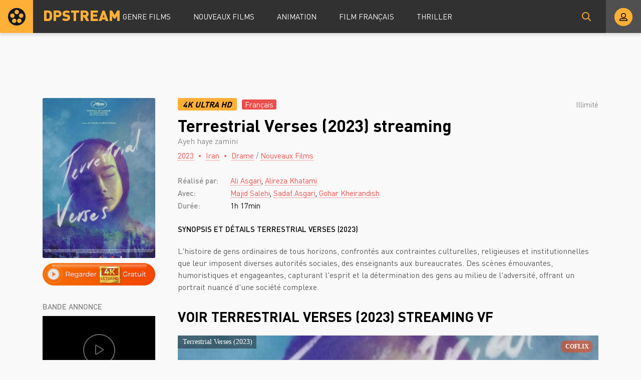

--- FILE ---
content_type: text/html; charset=utf-8
request_url: https://dpstream.onl/3320-terrestrial-verses-2023.html
body_size: 5800
content:
<!DOCTYPE html>
<html lang="fr">
<head>
	<meta charset="utf-8">
<title>Terrestrial Verses streaming VF Complet Film 2023 - DPSTREAM</title>
<meta name="description" content="Regarder Film Ayeh haye zamini 2023 Streaming en entier comptet gratuit en version Française. Voir Terrestrial Verses streaming VF online et télécharger film rapide en bonne qualité HD 720p, Full HD 1080p, Ultra HD 4K illimité sur DPstream.">
<meta name="keywords" content="Ayeh haye zamini streaming VF, Terrestrial Verses streaming, Terrestrial Verses 2023 streaming">
<meta name="generator" content="DataLife Engine (http://dle-news.ru)">
<meta property="og:site_name" content="Voir Film  en Streaming VF Complet Gratuit - DPSTREAM 2025">
<meta property="og:type" content="article">
<meta property="og:title" content="Terrestrial Verses (2023)">
<meta property="og:url" content="https://dpstream.onl/3320-terrestrial-verses-2023.html">
<meta property="og:image" content="https://dpstream.onl/uploads/posts/2023-06/1686203091_mv5bothjmza2mwmtzmrmzc00zwixlwizmmetotu2zjczmta5mdg0xkeyxkfqcgdeqxvymtaxodq2ndu1__v1_fmjpg_ux1000_.jpg">
<meta property="og:description" content="L'histoire de gens ordinaires de tous horizons, confrontés aux contraintes culturelles, religieuses et institutionnelles que leur imposent diverses autorités sociales, des enseignants aux bureaucrates. Des scènes émouvantes, humoristiques et engageantes, capturant l'esprit et la détermination des">
<link rel="search" type="application/opensearchdescription+xml" href="https://dpstream.onl/index.php?do=opensearch" title="Voir Film  en Streaming VF Complet Gratuit - DPSTREAM 2025">
<link rel="canonical" href="https://dpstream.onl/3320-terrestrial-verses-2023.html"><link rel="alternate" type="application/rss+xml" title="Voir Film  en Streaming VF Complet Gratuit - DPSTREAM 2025" href="https://dpstream.onl/rss.xml">
	<meta name="viewport" content="width=device-width, initial-scale=1.0" />
	<link rel="shortcut icon" href="/templates/dpstream/images/favicon.png" />
	<link href="/templates/dpstream/css/styles.css" type="text/css" rel="stylesheet" />
	<link href="/templates/dpstream/css/engine.css" type="text/css" rel="stylesheet" />
	
	<meta name="theme-color" content="#111">
    
    <meta name="google-site-verification" content="Fak93E3Xu3s9VZ1y1nOus2zU3eV5JSEJgC2z4Fi5Tb8" />
                    <meta name="msvalidate.01" content="4253E4B826DF2F0BF5092BF2F0C3D33C" />
    <meta name="google-site-verification" content="gs58jew50vfx89t9NkG5rC0hiAupZ8SEKfBbprYOMNI" />
    
    <script src="//coflix.onl/playerjs.js" type="text/javascript"></script>
</head>

<body>

	<div class="wrap">
	
		<header class="header anim" id="header">
			<div class="header-in fx-row fx-middle wrap-center">
				<a href="/" class="logo">DPSTREAM</a>
							<ul class="header-menu fx-row fx-start fx-1 to-mob">
				<li class="submenu"><a href="#">GENRE FILMS</a>
					<div class="hidden-menu fx-row">
						<div class="hm-left">
							<ul>
								<li><a href="/film-hd/">Nouveaux Films</a></li>
								<li><a href="/xfsearch/country/Français/">Français</a></li>
								
							</ul>
							<div class="hm-title">ANNÉE</div>
							<ul class="fx-row fx-start col-4">
                                   <li>
								<a href="/xfsearch/year/2024/">2024</a>
							</li>
                                     <li>
								<a href="/xfsearch/year/2023/">2023</a>
							</li>
								           <li>
								<a href="/xfsearch/year/2022/">2022</a>
							</li>
									 <li>
								<a href="/xfsearch/year/2021/">2021</a>
							</li>
							<li>
								<a href="/xfsearch/year/2020/">2020</a>
							</li>
							
							</ul>
							<div class="hm-title">PAYS</div>
							<ul class="fx-row fx-start col-3">
							<li><a href="/xfsearch/country/Français/">FR</a></li>
							<li><a href="/xfsearch/country/Américain/">USA</a></li>

							<li><a href="/xfsearch/country/Italien/">ITA</a></li>
							<li> <a href="/xfsearch/country/Canadien/">CA</a></li>
							<li><a href="/xfsearch/country/Espagnol/">ES</a></li>
							<li><a href="/xfsearch/country/Belge/">BE</a></li>
							
							</ul>
						</div>
						<ul class="hm-right fx-1">
	<li>	<a href="/action/">Action</a></li>
								<li><a href="/animation/">Animation</a></li>
								<li><a href="/arts-martiaux/">Arts Martiaux</a></li>
                              <li>  <a href="/aventure/">Aventure</a></li>
								<li><a href="/biopic/"> Biopic</a></li>
                               <li> <a href="/comedie/">Comédie</a></li>
								<li><a href="/comedie-dramatique/"> Comédie dramatique</a></li>
                                  <li><a href="/comedie-musicale/">Comédie musicale</a></li>
                          <li><a href="/divers/"> Divers</a></li>
								<li><a href="/documentaire/"> Documentaire</a></li>
                                	<li><a href="/drame/"> Drame</a></li>
								<li><a href="/epouvante-horreur/">Epouvante-horreur</a></li>
                                	<li><a href="/erotique/"> Erotique</a></li>
								<li><a href="/espionnage/">  Espionnage</a></li>
                                <li>	<a href="/famille/">  Famille</a></li>
                              <li>  <a href="/fantastique/">  Fantastique</a></li>
                        <li><a href="/guerre/">Guerre</a></li>
								<li><a href="/historique/">Historique</a></li>
								<li><a href="/musical/">Musical</a></li>
                                <li>	<a href="/policier/">Policier</a></li>
								<li><a href="/romance/">Romance</a></li>
							<li>	<a href="/science-fiction/">Science fiction</a></li>
                             <li>   <a href="/thriller/"> Thriller</a></li>
							<li>	<a href="/western/">Western</a></li>
						</ul>
					</div>
				</li>
				<li><a href="/film-hd/">Nouveaux Films</a></li>
				<li><a href="/animation/">Animation</a></li>
				<li><a href="/xfsearch/country/Français/">Film Français </a></li>
			  <li>   <a href="/thriller/"> Thriller</a></li>
			</ul>
				<div class="btn-search anim js-search"><span class="far fa-search"></span></div>
				<div class="btn-login js-login"><span class="far fa-user-alt anim"></span></div>
				
				<div class="btn-menu hidden"><span class="far fa-bars"></span></div>
				<!--noindex-->



<div class="login-box not-logged">
	<form method="post" class="fx-row">
	<div class="login-left"><div class="login-avatar"><span class="far fa-user"></span></div></div>
	<div class="login-right fx-1">
		<div class="login-header">
			<div class="login-title">Login</div>
		</div>
		<div class="login-input"><input type="text" name="login_name" id="login_name" placeholder="login"/></div>
		<div class="login-input"><input type="password" name="login_password" id="login_password" placeholder="password" /></div>
		<div class="login-check">
			<label for="login_not_save">
				<input type="checkbox" name="login_not_save" id="login_not_save" value="1"/>
				
			</label> 
		</div>
		<div class="login-btn"><button onclick="submit();" type="submit" title="enter">Enter</button></div>
		<input name="login" type="hidden" id="login" value="submit" />
		<div class="login-btm fx-row">
		
		</div>
		
		<div class="login-soc-btns">
		
		</div>
	</div>
	</form>
</div>

<!--/noindex-->
			</div>
		</header>
		
		<!-- END HEADER -->
		
		
		
		
		<!-- END POPULAR -->
			
		<div class="wrap-main wrap-center">
		
			<div class="content">
			
				
				
          

				
				<div id='dle-content'><article class="article full ignore-select">
  
	<div class="fcols fx-row sect" data-img="/templates/dpstream/images/demo-bg.jpg">
	
		<div class="fleft">
			<div class="fposter img-box img-fit">
				<img src="/uploads/posts/2023-06/medium/1686203091_mv5bothjmza2mwmtzmrmzc00zwixlwizmmetotu2zjczmta5mdg0xkeyxkfqcgdeqxvymtaxodq2ndu1__v1_fmjpg_ux1000_.jpg" alt="Terrestrial Verses (2023)" class="anim">
			</div>
		  <noindex> <center> 
              
                <a href="/stream-4k.php"   rel="nofollow"   target="_blank"><img src="/0.png" ></a></center></noindex>
			
			
			<div class="fleft-sect-title">BANDE ANNONCE</div>
			<div class="ftrailer img-resp">
				<div class="ftrailer-btn fx-row js-trailer"><span class="far fa-play"></span></div>
			</div>
			<div class="fleft-sect-title">Disponible sur les appareils</div>
			<ul class="fdevices fx-row">
				<li><span class="fab fa-android"></span>Android</li>
				<li><span class="fab fa-apple"></span>IOS</li>
				<li><span class="far fa-tv"></span>Smart TV</li>
			</ul>
            <div class="fleft-sect-title"><h3>TÉLÉCHARGER Terrestrial Verses (2023)</h3></div>
		    <noindex> <center> 
              
                <a href="/download.php"   rel="nofollow"   target="_blank"><img src="/tele3.png" ></a></center></noindex>
			
		</div>
		
		<!-- END FLEFT -->
		
		<div class="fright fx-1">
		
			<div class="fheader fx-row fx-middle">
				<div class="fquality">4K Ultra HD </div>
				<div class="fage">Français</div>
				<div class="fdate fx-1">  Illimité</div>
				
			</div>
			<h1>Terrestrial Verses (2023) streaming</h1>
			<div class="foriginal">Ayeh haye zamini</div>
			<div class="fmeta fx-row fx-start">
				<span><a href="https://dpstream.onl/xfsearch/year/2023/">2023</a></span>
				<span><a href="https://dpstream.onl/xfsearch/country/Iran/">Iran</a></span>
				<span><a href="https://dpstream.onl/drame/">Drame</a> / <a href="https://dpstream.onl/film-hd/">Nouveaux Films </a></span>
			</div>
			<ul class="flist">
			<li><span>Réalisé par:</span>  <a href="https://dpstream.onl/xfsearch/director/Ali%20Asgari/">Ali Asgari</a>, <a href="https://dpstream.onl/xfsearch/director/Alireza%20Khatami/">Alireza Khatami</a></li>
			<li><span>Avec:</span>  <a href="https://dpstream.onl/xfsearch/actors/Majid%20Salehi/">Majid Salehi</a>, <a href="https://dpstream.onl/xfsearch/actors/Sadaf%20Asgari/">Sadaf Asgari</a>, <a href="https://dpstream.onl/xfsearch/actors/Gohar%20Kheirandish/">Gohar Kheirandish</a></li>
			<li><span>Durée:</span>1h 17min</li>
			
			</ul>
			<div class="fright-title">SYNOPSIS ET DÉTAILS Terrestrial Verses (2023)</div>
			<div class="fdesc clr full-text clearfix">
				L'histoire de gens ordinaires de tous horizons, confrontés aux contraintes culturelles, religieuses et institutionnelles que leur imposent diverses autorités sociales, des enseignants aux bureaucrates. Des scènes émouvantes, humoristiques et engageantes, capturant l'esprit et la détermination des gens au milieu de l'adversité, offrant un portrait nuancé d'une société complexe.
			</div>
			
			
			
			
		
			<div class="fplayer tabs-box">
				<div class="fplayer-header fx-row fx-middle">
                    <div class="fsubtitle fx-1"><h2>Voir Terrestrial Verses (2023)  streaming VF</h2></div>
				
				</div>
				<div class="tabs-b video-box">
							    <div id="film"></div>

<script>
    var player = new Playerjs({id:"film",  poster:"https://dpstream.onl/uploads/posts/2023-06/medium/1686203091_mv5bothjmza2mwmtzmrmzc00zwixlwizmmetotu2zjczmta5mdg0xkeyxkfqcgdeqxvymtaxodq2ndu1__v1_fmjpg_ux1000_.jpg", file:"https://dpstream.onl/Universal.mp4", title:"Terrestrial Verses (2023)"});
</script>

				</div>
				<div class="tabs-b video-box">
								<iframe width="1280" height="741" src="https://www.youtube.com/embed/ech5SjrXnxI" title="Terrestrial Verses Official Trailer | اولین تصویر از فیلم آیه های زمینی" frameborder="0" allowfullscreen></iframe>

				</div>
				<div class="fctrl fx-row fx-middle">
					<div class="tabs-sel fx-1">
						<span>REGARDER FILM </span> 
						<span>BANDE ANNONCE</span>
					</div>
					<div class="yx-share">
						<div class="ya-share2" data-services="vkontakte,facebook,odnoklassniki,moimir,twitter" data-counter=""></div>
					</div>
					<div class="flight">La lumière</div>
					<div class="fcompl">
					
					</div>
				</div>
			</div>
			
			
			
		</div>
		
		<!-- END FRIGHT -->
		
	</div>
	
	<!-- END FCOLS -->
  
	<div class="sect sect-bg">
		<div class="sect-header fx-row fx-start">
			<div class="sect-title">Recommandé plus FILM!</div>
		</div>
		<div class="sect-content sect-items fx-row fx-start mb-remove-30">
			<div class="th-item th-rel">
	<a class="th-in" href="https://dpstream.onl/1082-sur-la-route-de-compostelle-2020.html">
		<div class="th-img img-resp-vert img-fit">
			<img src="/uploads/posts/2020-07/medium/1594714445_3888274.jpg" alt="Sur la route de Compostelle (2020)" class="anim">
		</div>
		<div class="th-title nowrap">Sur la route de Compostelle (2020)</div>
		<div class="th-subtitle nowrap">
			<span>Documentaire / Nouveaux Films </span>
		</div>
	</a>
</div><div class="th-item th-rel">
	<a class="th-in" href="https://dpstream.onl/826-dejeuner-sur-lherbe-2020.html">
		<div class="th-img img-resp-vert img-fit">
			<img src="/uploads/posts/2020-04/1586433379_4087325.jpg" alt="Déjeuner Sur L&#039;Herbe (2020)" class="anim">
		</div>
		<div class="th-title nowrap">Déjeuner Sur L&#039;Herbe (2020)</div>
		<div class="th-subtitle nowrap">
			<span>Drame / Nouveaux Films </span>
		</div>
	</a>
</div><div class="th-item th-rel">
	<a class="th-in" href="https://dpstream.onl/811-pooling-to-paradise-2020.html">
		<div class="th-img img-resp-vert img-fit">
			<img src="/uploads/posts/2020-04/medium/1586419450_1687797.jpg" alt="Pooling To Paradise (2020)" class="anim">
		</div>
		<div class="th-title nowrap">Pooling To Paradise (2020)</div>
		<div class="th-subtitle nowrap">
			<span>Comédie / Nouveaux Films </span>
		</div>
	</a>
</div><div class="th-item th-rel">
	<a class="th-in" href="https://dpstream.onl/210-echo-2020.html">
		<div class="th-img img-resp-vert img-fit">
			<img src="/uploads/posts/2020-02/medium/1580975806_5038389.jpg" alt="Echo (2020)" class="anim">
		</div>
		<div class="th-title nowrap">Echo (2020)</div>
		<div class="th-subtitle nowrap">
			<span>Drame / Nouveaux Films </span>
		</div>
	</a>
</div><div class="th-item th-rel">
	<a class="th-in" href="https://dpstream.onl/49-princes-et-vagabonds-2019.html">
		<div class="th-img img-resp-vert img-fit">
			<img src="/uploads/posts/2020-02/medium/1580726609_4518068.jpg" alt="Princes et Vagabonds (2019)" class="anim">
		</div>
		<div class="th-title nowrap">Princes et Vagabonds (2019)</div>
		<div class="th-subtitle nowrap">
			<span>Documentaire / Nouveaux Films </span>
		</div>
	</a>
</div>
		</div>
	</div>
	

		
	<div class="video-box hidden trailer-box" id="trailer-box" title="BANDE ANNONCE Terrestrial Verses (2023)">
				<iframe width="1280" height="741" src="https://www.youtube.com/embed/ech5SjrXnxI" title="Terrestrial Verses Official Trailer | اولین تصویر از فیلم آیه های زمینی" frameborder="0" allowfullscreen></iframe>

	</div>
	
</article></div>
				








				
			</div>
			
			<!-- END CONTENT -->
			
			<footer class="footer sect-bg">
				<div class="footer-one fx-row">
					<div class="footer-left">
						<div class="footer-sitename">DPSTREAM</div>
						<div>Découvrez la liste des tous les Films  en streaming HD, Full HD, UltaraHD 4K gratuitement en VostFR et VF uniquement sur DPstream.</div>
					</div>
					<div class="footer-cols fx-1 fx-row">
						<ul class="footer-menu-col">
							<li><a href="/animation/">Animation</a></li>
							 <li> <a href="/comedie/">Comédie</a></li>
								<li><a href="/comedie-dramatique/"> Comédie dramatique</a></li>
						</ul>
						<ul class="footer-menu-col">
						<li><a href="/documentaire/"> Documentaire</a></li>
                                	<li><a href="/drame/"> Drame</a></li>
								<li><a href="/epouvante-horreur/">Epouvante-horreur</a></li>
						</ul>
						<ul class="footer-menu-col">
							<li><a href="/erotique/"> Erotique</a></li>
								<li><a href="/espionnage/">  Espionnage</a></li>
                                <li>	<a href="/famille/">  Famille</a></li>
						</ul>
						<ul class="footer-menu-col">
							   <li>  <a href="/fantastique/">  Fantastique</a></li>
                        <li><a href="/guerre/">Guerre</a></li>
								<li><a href="/historique/">Historique</a></li>
						</ul>
						<ul class="footer-menu-col">
										<li><a href="/romance/">Romance</a></li>
							<li>	<a href="/science-fiction/">Science fiction</a></li>
                             <li>   <a href="/thriller/"> Thriller</a></li>
						</ul>
					</div>
				</div>
				<div class="footer-two sect-bg fx-row fx-middle">
					<div class="footer-left">Copyright © 2024 DPSTREAM.onl</div>
					<ul class="footer-menu fx-1 fx-row fx-start">
						<li><a href="/">DPstream</a></li>
                        
                          	 
                
                   
						
					</ul>
				
				</div>
			</footer>
			
			<!-- END FOOTER -->
			
		</div>
		
		<!-- END WRAP-MAIN -->
	
	</div>
	
	<!-- END WRAP -->

	<div class="search-wrap hidden">
		<div class="search-header fx-row fx-middle">
			<div class="search-title title">Recherche</div>
			<div class="search-close js-close"><span class="far fa-times"></span></div>
		</div>
		<form id="quicksearch" method="post">
			<input type="hidden" name="do" value="search" />
			<input type="hidden" name="subaction" value="search" />
			<div class="search-box">
				<input id="story" name="story" placeholder="Recherche sur le site ..." type="text" />
				<button type="submit"><span class="far fa-search"></span></button>
			</div>
		</form>
	</div>
	
	<!-- END SEARCH-WRAP -->
		
<link href="/engine/classes/min/index.php?f=engine/editor/css/default.css&amp;v=27" rel="stylesheet" type="text/css">
<script src="/engine/classes/min/index.php?g=general&amp;v=27"></script>
<script src="/engine/classes/min/index.php?f=engine/classes/js/jqueryui.js,engine/classes/js/dle_js.js,engine/classes/masha/masha.js&amp;v=27" defer></script>
<script src="/templates/dpstream/js/libs.js"></script>
<script src="/templates/dpstream/js/share.js"></script>
<script>
<!--
var dle_root       = '/';
var dle_admin      = '';
var dle_login_hash = '7b02ef628c1fedab25271057c95e0a4a916adea4';
var dle_group      = 5;
var dle_skin       = 'dpstream';
var dle_wysiwyg    = '1';
var quick_wysiwyg  = '1';
var dle_min_search = '4';
var dle_act_lang   = ["Yes", "No", "Enter", "Cancel", "Save", "Delete", "Loading. Please, wait..."];
var menu_short     = 'Quick edit';
var menu_full      = 'Full edit';
var menu_profile   = 'View profile';
var menu_send      = 'Send message';
var menu_uedit     = 'Admin Center';
var dle_info       = 'Information';
var dle_confirm    = 'Confirm';
var dle_prompt     = 'Enter the information';
var dle_req_field  = 'Please fill in all the required fields';
var dle_del_agree  = 'Are you sure you want to delete it? This action cannot be undone';
var dle_spam_agree = 'Are you sure you want to mark the user as a spammer? This will remove all his comments';
var dle_c_title    = 'Send a complaint';
var dle_complaint  = 'Enter the text of your complaint to the Administration:';
var dle_mail       = 'Your e-mail:';
var dle_big_text   = 'Highlighted section of text is too large.';
var dle_orfo_title = 'Enter a comment to the detected error on the page for Administration ';
var dle_p_send     = 'Send';
var dle_p_send_ok  = 'Notification has been sent successfully ';
var dle_save_ok    = 'Changes are saved successfully. Refresh the page?';
var dle_reply_title= 'Reply to the comment';
var dle_tree_comm  = '0';
var dle_del_news   = 'Delete article';
var dle_sub_agree  = 'Do you really want to subscribe to this article’s comments?';
var dle_captcha_type  = '0';
var allow_dle_delete_news   = false;
var dle_search_delay   = false;
var dle_search_value   = '';
jQuery(function($){
FastSearch();
});
//-->
</script>



    <!-- Yandex.Metrika counter -->
<script type="text/javascript" >
   (function(m,e,t,r,i,k,a){m[i]=m[i]||function(){(m[i].a=m[i].a||[]).push(arguments)};
   m[i].l=1*new Date();k=e.createElement(t),a=e.getElementsByTagName(t)[0],k.async=1,k.src=r,a.parentNode.insertBefore(k,a)})
   (window, document, "script", "https://mc.yandex.ru/metrika/tag.js", "ym");

   ym(57682762, "init", {
        clickmap:true,
        trackLinks:true,
        accurateTrackBounce:true
   });
</script>
<noscript><div><img src="https://mc.yandex.ru/watch/57682762" style="position:absolute; left:-9999px;" alt="" /></div></noscript>
<!-- /Yandex.Metrika counter -->
    
<script defer src="https://static.cloudflareinsights.com/beacon.min.js/vcd15cbe7772f49c399c6a5babf22c1241717689176015" integrity="sha512-ZpsOmlRQV6y907TI0dKBHq9Md29nnaEIPlkf84rnaERnq6zvWvPUqr2ft8M1aS28oN72PdrCzSjY4U6VaAw1EQ==" data-cf-beacon='{"version":"2024.11.0","token":"d43d1f452af140458a2dd3e0774f6847","r":1,"server_timing":{"name":{"cfCacheStatus":true,"cfEdge":true,"cfExtPri":true,"cfL4":true,"cfOrigin":true,"cfSpeedBrain":true},"location_startswith":null}}' crossorigin="anonymous"></script>
</body>
</html>

<!-- DataLife Engine Copyright SoftNews Media Group (http://dle-news.ru) -->
